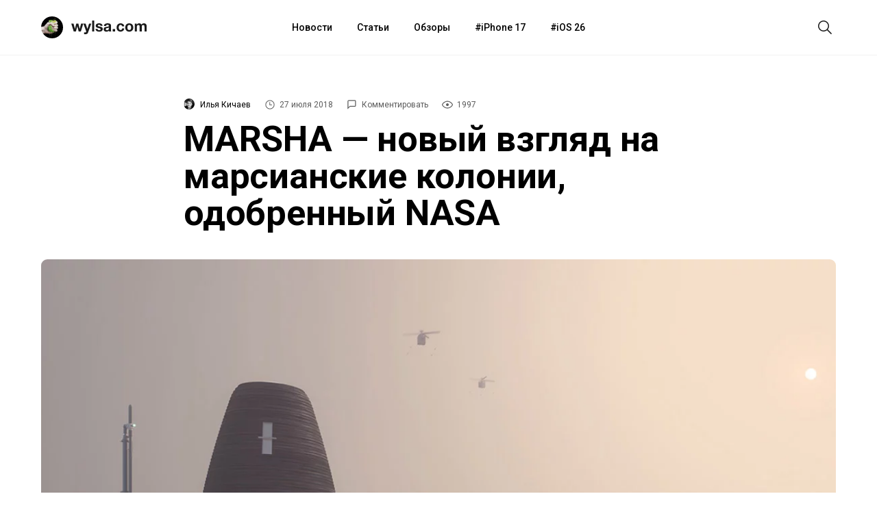

--- FILE ---
content_type: text/html; charset=utf-8
request_url: https://aflt.market.yandex.ru/widgets/service?appVersion=4e3c53b3d5b5ecec91b93b9c3c0637f348aa0ce5
body_size: 490
content:

        <!DOCTYPE html>
        <html>
            <head>
                <title>Виджеты, сервисная страница!</title>

                <script type="text/javascript" src="https://yastatic.net/s3/market-static/affiliate/2393a198fd495f7235c2.js" nonce="lbcOSELgy0RZUPREhTF1ew=="></script>

                <script type="text/javascript" nonce="lbcOSELgy0RZUPREhTF1ew==">
                    window.init({"browserslistEnv":"legacy","page":{"id":"affiliate-widgets:service"},"request":{"id":"1768371457256\u002Fefaf84360af384f4f36a8a1053480600\u002F1"},"metrikaCounterParams":{"id":45411513,"clickmap":true,"trackLinks":true,"accurateTrackBounce":true}});
                </script>
            </head>
        </html>
    